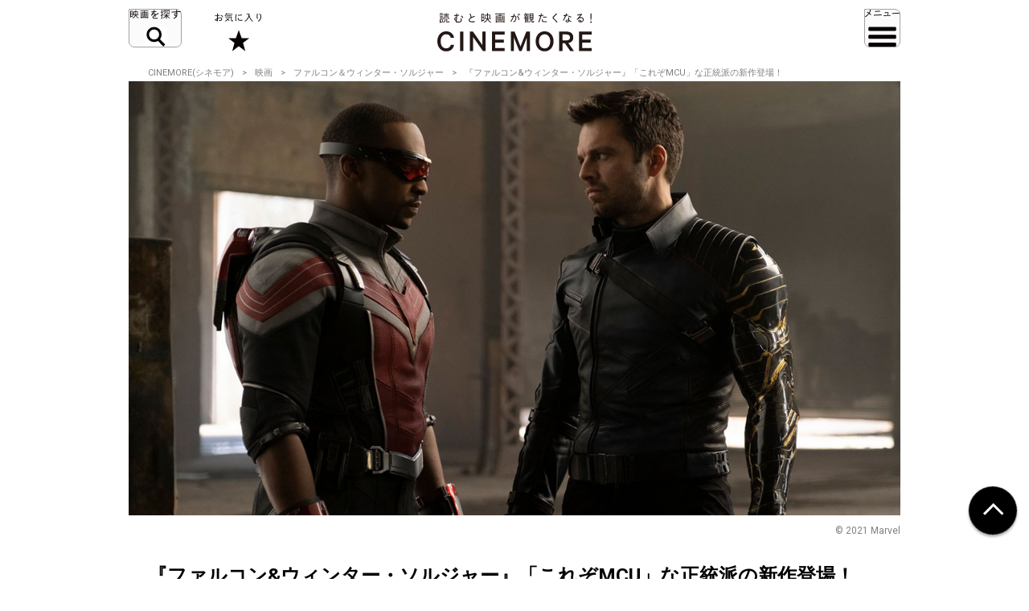

--- FILE ---
content_type: text/html; charset=utf-8
request_url: https://www.google.com/recaptcha/api2/aframe
body_size: 267
content:
<!DOCTYPE HTML><html><head><meta http-equiv="content-type" content="text/html; charset=UTF-8"></head><body><script nonce="yyU3hLvRziK3ygmTHPr5Gg">/** Anti-fraud and anti-abuse applications only. See google.com/recaptcha */ try{var clients={'sodar':'https://pagead2.googlesyndication.com/pagead/sodar?'};window.addEventListener("message",function(a){try{if(a.source===window.parent){var b=JSON.parse(a.data);var c=clients[b['id']];if(c){var d=document.createElement('img');d.src=c+b['params']+'&rc='+(localStorage.getItem("rc::a")?sessionStorage.getItem("rc::b"):"");window.document.body.appendChild(d);sessionStorage.setItem("rc::e",parseInt(sessionStorage.getItem("rc::e")||0)+1);localStorage.setItem("rc::h",'1768833938692');}}}catch(b){}});window.parent.postMessage("_grecaptcha_ready", "*");}catch(b){}</script></body></html>

--- FILE ---
content_type: application/javascript; charset=utf-8
request_url: https://fundingchoicesmessages.google.com/f/AGSKWxVWLL8DIcnhU9LCOIhlLuY-lOgtgEwT8ow1IGIzvp4W2C0FqczkgNqRAXDjN4ZAQJmXTndQqRucwFLuc8R55G0WOwbHyJLr4gLJw1HbTb7r0i7Oyi4hT7TZgR05-xv9BZImdj-QKTDTbdu1wyNcdQtqpyfTggoCxkoD6szlKfMXkCX_j8SuwpITWpvh/__ads_single_-book-ad-/ad-loader./post_ads_/adkeys.
body_size: -1290
content:
window['5e97d1d0-c5b0-4291-acac-fc4f33d15552'] = true;